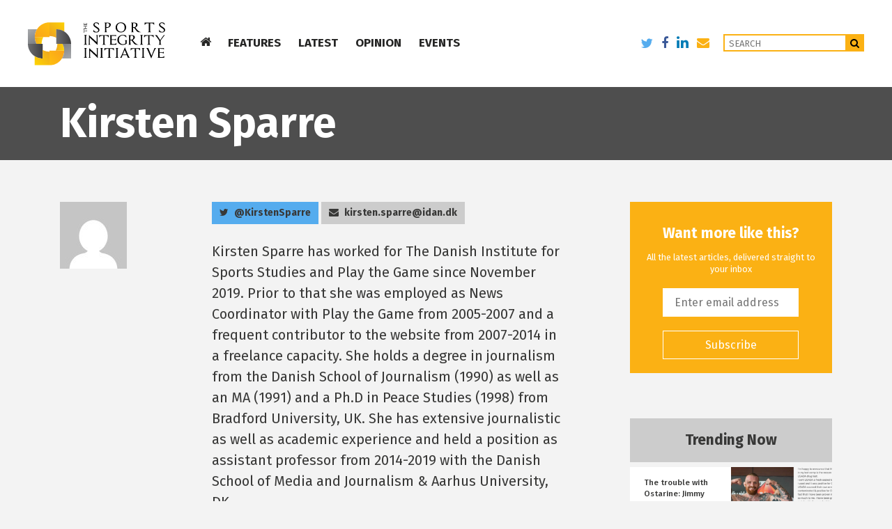

--- FILE ---
content_type: text/html; charset=UTF-8
request_url: https://www.sportsintegrityinitiative.com/author/kirsten-sparre/
body_size: 13568
content:
<!DOCTYPE html>
<html lang="en-GB">

<!--

Why, hello! Thanks for taking a look at our code.
This site was designed and built by...


 .d8888b.   .d8888b.       888 d8b          d8b 888             888
d88P  Y88b d88P  Y88b      888 Y8P          Y8P 888             888
888    888      .d88P      888                  888             888
Y88b. d888     8888"   .d88888 888  .d88b.  888 888888  8888b.  888
 "Y888P888      "Y8b. d88" 888 888 d88P"88b 888 888        "88b 888
       888 888    888 888  888 888 888  888 888 888    .d888888 888
Y88b  d88P Y88b  d88P Y88b 888 888 Y88b 888 888 Y88b.  888  888 888
 "Y8888P"   "Y8888P"   "Y88888 888  "Y88888 888  "Y888 "Y888888 888
                                        888
                                   Y8b d88P
                                    "Y88P"


For more info, visit 93digital.co.uk.

-->

<head>
    <meta charset="UTF-8">
    <meta name="viewport" content="width=device-width, initial-scale=1">
    <link rel="icon" type="image/png" href="https://www.sportsintegrityinitiative.com/wp-content/themes/sports/assets/img/favicon-32x32.png" sizes="32x32">
    <link rel="icon" type="image/png" href="https://www.sportsintegrityinitiative.com/wp-content/themes/sports/assets/img/favicon-16x16.png" sizes="16x16">
    <title>Kirsten Sparre, Author at Sports Integrity Initiative</title>

<meta name='robots' content='index, follow, max-video-preview:-1, max-snippet:-1, max-image-preview:large' />

<!-- Ads on this site are served by WP PRO Advertising System - All In One Ad Manager v5.3.0 - wordpress-advertising.tunasite.com -->
<!-- / WP PRO Advertising System - All In One Ad Manager. -->


	<!-- This site is optimized with the Yoast SEO plugin v17.8 - https://yoast.com/wordpress/plugins/seo/ -->
	<title>Kirsten Sparre, Author at Sports Integrity Initiative</title>
	<link rel="canonical" href="https://www.sportsintegrityinitiative.com/author/kirsten-sparre/" />
	<meta property="og:locale" content="en_GB" />
	<meta property="og:type" content="profile" />
	<meta property="og:title" content="Kirsten Sparre, Author at Sports Integrity Initiative" />
	<meta property="og:url" content="https://www.sportsintegrityinitiative.com/author/kirsten-sparre/" />
	<meta property="og:site_name" content="Sports Integrity Initiative" />
	<meta property="og:image" content="https://secure.gravatar.com/avatar/da70dbf6effa9f83588794b9974ce61d?s=500&#038;d=mm&#038;r=g" />
	<meta name="twitter:card" content="summary" />
	<script type="application/ld+json" class="yoast-schema-graph">{"@context":"https://schema.org","@graph":[{"@type":"WebSite","@id":"https://www.sportsintegrityinitiative.com/#website","url":"https://www.sportsintegrityinitiative.com/","name":"Sports Integrity Initiative","description":"Covering issues that affect the integrity of sports","potentialAction":[{"@type":"SearchAction","target":{"@type":"EntryPoint","urlTemplate":"https://www.sportsintegrityinitiative.com/?s={search_term_string}"},"query-input":"required name=search_term_string"}],"inLanguage":"en-GB"},{"@type":"ProfilePage","@id":"https://www.sportsintegrityinitiative.com/author/kirsten-sparre/#webpage","url":"https://www.sportsintegrityinitiative.com/author/kirsten-sparre/","name":"Kirsten Sparre, Author at Sports Integrity Initiative","isPartOf":{"@id":"https://www.sportsintegrityinitiative.com/#website"},"breadcrumb":{"@id":"https://www.sportsintegrityinitiative.com/author/kirsten-sparre/#breadcrumb"},"inLanguage":"en-GB","potentialAction":[{"@type":"ReadAction","target":["https://www.sportsintegrityinitiative.com/author/kirsten-sparre/"]}]},{"@type":"BreadcrumbList","@id":"https://www.sportsintegrityinitiative.com/author/kirsten-sparre/#breadcrumb","itemListElement":[{"@type":"ListItem","position":1,"name":"Home","item":"https://www.sportsintegrityinitiative.com/"},{"@type":"ListItem","position":2,"name":"Archives for Kirsten Sparre"}]},{"@type":"Person","@id":"https://www.sportsintegrityinitiative.com/#/schema/person/76a759a92d9734667623a779a0cb8877","name":"Kirsten Sparre","image":{"@type":"ImageObject","@id":"https://www.sportsintegrityinitiative.com/#personlogo","inLanguage":"en-GB","url":"https://secure.gravatar.com/avatar/da70dbf6effa9f83588794b9974ce61d?s=96&d=mm&r=g","contentUrl":"https://secure.gravatar.com/avatar/da70dbf6effa9f83588794b9974ce61d?s=96&d=mm&r=g","caption":"Kirsten Sparre"},"description":"Kirsten Sparre has worked for The Danish Institute for Sports Studies and Play the Game since November 2019. Prior to that she was employed as News Coordinator with Play the Game from 2005-2007 and a frequent contributor to the website from 2007-2014 in a freelance capacity. She holds a degree in journalism from the Danish School of Journalism (1990) as well as an MA (1991) and a Ph.D in Peace Studies (1998) from Bradford University, UK. She has extensive journalistic as well as academic experience and held a position as assistant professor from 2014-2019 with the Danish School of Media and Journalism &amp; Aarhus University, DK.","sameAs":["http://www.playthegame.org","https://twitter.com/KirstenSparre"],"mainEntityOfPage":{"@id":"https://www.sportsintegrityinitiative.com/author/kirsten-sparre/#webpage"}}]}</script>
	<!-- / Yoast SEO plugin. -->


<link rel='dns-prefetch' href='//www.googletagmanager.com' />
<link rel='dns-prefetch' href='//fonts.googleapis.com' />
<link rel='dns-prefetch' href='//maxcdn.bootstrapcdn.com' />
<link rel='dns-prefetch' href='//s.w.org' />
<link rel="alternate" type="application/rss+xml" title="Sports Integrity Initiative &raquo; Feed" href="https://www.sportsintegrityinitiative.com/feed/" />
<link rel="alternate" type="application/rss+xml" title="Sports Integrity Initiative &raquo; Comments Feed" href="https://www.sportsintegrityinitiative.com/comments/feed/" />
<link rel="alternate" type="text/calendar" title="Sports Integrity Initiative &raquo; iCal Feed" href="https://www.sportsintegrityinitiative.com/events/?ical=1" />
<link rel="alternate" type="application/rss+xml" title="Sports Integrity Initiative &raquo; Posts by Kirsten Sparre Feed" href="https://www.sportsintegrityinitiative.com/author/kirsten-sparre/feed/" />
		<script type="text/javascript">
			window._wpemojiSettings = {"baseUrl":"https:\/\/s.w.org\/images\/core\/emoji\/13.1.0\/72x72\/","ext":".png","svgUrl":"https:\/\/s.w.org\/images\/core\/emoji\/13.1.0\/svg\/","svgExt":".svg","source":{"concatemoji":"https:\/\/www.sportsintegrityinitiative.com\/wp-includes\/js\/wp-emoji-release.min.js?ver=5.8.2"}};
			!function(e,a,t){var n,r,o,i=a.createElement("canvas"),p=i.getContext&&i.getContext("2d");function s(e,t){var a=String.fromCharCode;p.clearRect(0,0,i.width,i.height),p.fillText(a.apply(this,e),0,0);e=i.toDataURL();return p.clearRect(0,0,i.width,i.height),p.fillText(a.apply(this,t),0,0),e===i.toDataURL()}function c(e){var t=a.createElement("script");t.src=e,t.defer=t.type="text/javascript",a.getElementsByTagName("head")[0].appendChild(t)}for(o=Array("flag","emoji"),t.supports={everything:!0,everythingExceptFlag:!0},r=0;r<o.length;r++)t.supports[o[r]]=function(e){if(!p||!p.fillText)return!1;switch(p.textBaseline="top",p.font="600 32px Arial",e){case"flag":return s([127987,65039,8205,9895,65039],[127987,65039,8203,9895,65039])?!1:!s([55356,56826,55356,56819],[55356,56826,8203,55356,56819])&&!s([55356,57332,56128,56423,56128,56418,56128,56421,56128,56430,56128,56423,56128,56447],[55356,57332,8203,56128,56423,8203,56128,56418,8203,56128,56421,8203,56128,56430,8203,56128,56423,8203,56128,56447]);case"emoji":return!s([10084,65039,8205,55357,56613],[10084,65039,8203,55357,56613])}return!1}(o[r]),t.supports.everything=t.supports.everything&&t.supports[o[r]],"flag"!==o[r]&&(t.supports.everythingExceptFlag=t.supports.everythingExceptFlag&&t.supports[o[r]]);t.supports.everythingExceptFlag=t.supports.everythingExceptFlag&&!t.supports.flag,t.DOMReady=!1,t.readyCallback=function(){t.DOMReady=!0},t.supports.everything||(n=function(){t.readyCallback()},a.addEventListener?(a.addEventListener("DOMContentLoaded",n,!1),e.addEventListener("load",n,!1)):(e.attachEvent("onload",n),a.attachEvent("onreadystatechange",function(){"complete"===a.readyState&&t.readyCallback()})),(n=t.source||{}).concatemoji?c(n.concatemoji):n.wpemoji&&n.twemoji&&(c(n.twemoji),c(n.wpemoji)))}(window,document,window._wpemojiSettings);
		</script>
		<style type="text/css">
img.wp-smiley,
img.emoji {
	display: inline !important;
	border: none !important;
	box-shadow: none !important;
	height: 1em !important;
	width: 1em !important;
	margin: 0 .07em !important;
	vertical-align: -0.1em !important;
	background: none !important;
	padding: 0 !important;
}
</style>
	<link rel='stylesheet' id='mci-footnotes-css-public-css'  href='https://www.sportsintegrityinitiative.com/wp-content/plugins/footnotes/class/../css/public.css?ver=2.1.0' type='text/css' media='all' />
<link rel='stylesheet' id='tribe-common-skeleton-style-css'  href='https://www.sportsintegrityinitiative.com/wp-content/plugins/the-events-calendar/common/src/resources/css/common-skeleton.min.css?ver=4.11.0' type='text/css' media='all' />
<link rel='stylesheet' id='tribe-tooltip-css'  href='https://www.sportsintegrityinitiative.com/wp-content/plugins/the-events-calendar/common/src/resources/css/tooltip.min.css?ver=4.11.0' type='text/css' media='all' />
<link rel='stylesheet' id='wp-block-library-css'  href='https://www.sportsintegrityinitiative.com/wp-includes/css/dist/block-library/style.min.css?ver=5.8.2' type='text/css' media='all' />
<link rel='stylesheet' id='et-gf-open-sans-css'  href='https://fonts.googleapis.com/css?family=Open+Sans:400,700' type='text/css' media='all' />
<link rel='stylesheet' id='et_monarch-css-css'  href='https://www.sportsintegrityinitiative.com/wp-content/plugins/monarch/css/style.css?ver=1.2.5' type='text/css' media='all' />
<link rel='stylesheet' id='WPPAS_VBC_BNR_STYLE-css'  href='https://www.sportsintegrityinitiative.com/wp-content/plugins/wppas/public/assets/css/vbc/wppas_vbc_bnr.css?ver=5.3.0' type='text/css' media='all' />
<link rel='stylesheet' id='wordpress-popular-posts-css-css'  href='https://www.sportsintegrityinitiative.com/wp-content/plugins/wordpress-popular-posts/assets/css/wpp.css?ver=5.5.0' type='text/css' media='all' />
<link rel='stylesheet' id='boostrap-css'  href='https://www.sportsintegrityinitiative.com/wp-content/themes/sports/assets/css/bootstrap.min.css?ver=5.8.2' type='text/css' media='' />
<link rel='stylesheet' id='ninethree-style-css'  href='https://www.sportsintegrityinitiative.com/wp-content/themes/sports/style.css?ver=5.8.2' type='text/css' media='all' />
<link rel='stylesheet' id='font-awesome-css'  href='//maxcdn.bootstrapcdn.com/font-awesome/4.3.0/css/font-awesome.min.css?ver=5.8.2' type='text/css' media='all' />
<link rel='stylesheet' id='newsletter-css'  href='https://www.sportsintegrityinitiative.com/wp-content/plugins/newsletter/style.css?ver=7.5.9' type='text/css' media='all' />
<script type='text/javascript' src='https://www.sportsintegrityinitiative.com/wp-includes/js/jquery/jquery.min.js?ver=3.6.0' id='jquery-core-js'></script>
<script type='text/javascript' src='https://www.sportsintegrityinitiative.com/wp-includes/js/jquery/jquery-migrate.min.js?ver=3.3.2' id='jquery-migrate-js'></script>
<script type='text/javascript' src='https://www.sportsintegrityinitiative.com/wp-content/plugins/footnotes/class/../js/jquery.tools.min.js?ver=5.8.2' id='mci-footnotes-js-jquery-tools-js'></script>
<script type='text/javascript' src='https://www.sportsintegrityinitiative.com/wp-includes/js/dist/vendor/regenerator-runtime.min.js?ver=0.13.7' id='regenerator-runtime-js'></script>
<script type='text/javascript' src='https://www.sportsintegrityinitiative.com/wp-includes/js/dist/vendor/wp-polyfill.min.js?ver=3.15.0' id='wp-polyfill-js'></script>
<script type='text/javascript' src='https://www.sportsintegrityinitiative.com/wp-includes/js/dist/dom-ready.min.js?ver=71883072590656bf22c74c7b887df3dd' id='wp-dom-ready-js'></script>
<script type='text/javascript' src='https://www.sportsintegrityinitiative.com/wp-includes/js/dist/hooks.min.js?ver=a7edae857aab69d69fa10d5aef23a5de' id='wp-hooks-js'></script>
<script type='text/javascript' src='https://www.sportsintegrityinitiative.com/wp-includes/js/dist/i18n.min.js?ver=5f1269854226b4dd90450db411a12b79' id='wp-i18n-js'></script>
<script type='text/javascript' id='wp-i18n-js-after'>
wp.i18n.setLocaleData( { 'text direction\u0004ltr': [ 'ltr' ] } );
</script>
<script type='text/javascript' id='wp-a11y-js-translations'>
( function( domain, translations ) {
	var localeData = translations.locale_data[ domain ] || translations.locale_data.messages;
	localeData[""].domain = domain;
	wp.i18n.setLocaleData( localeData, domain );
} )( "default", {"translation-revision-date":"2021-09-01 21:02:00+0000","generator":"GlotPress\/3.0.0-alpha.2","domain":"messages","locale_data":{"messages":{"":{"domain":"messages","plural-forms":"nplurals=2; plural=n != 1;","lang":"en_GB"},"Notifications":["Notifications"]}},"comment":{"reference":"wp-includes\/js\/dist\/a11y.js"}} );
</script>
<script type='text/javascript' src='https://www.sportsintegrityinitiative.com/wp-includes/js/dist/a11y.min.js?ver=0ac8327cc1c40dcfdf29716affd7ac63' id='wp-a11y-js'></script>
<script type='text/javascript' src='https://www.sportsintegrityinitiative.com/wp-includes/js/clipboard.min.js?ver=5.8.2' id='clipboard-js'></script>
<script type='text/javascript' src='https://www.sportsintegrityinitiative.com/wp-includes/js/plupload/moxie.min.js?ver=1.3.5' id='moxiejs-js'></script>
<script type='text/javascript' src='https://www.sportsintegrityinitiative.com/wp-includes/js/plupload/plupload.min.js?ver=2.1.9' id='plupload-js'></script>
<script src='https://www.sportsintegrityinitiative.com/wp-content/plugins/the-events-calendar/common/src/resources/js/underscore-before.js'></script>
<script type='text/javascript' src='https://www.sportsintegrityinitiative.com/wp-includes/js/underscore.min.js?ver=1.13.1' id='underscore-js'></script>
<script src='https://www.sportsintegrityinitiative.com/wp-content/plugins/the-events-calendar/common/src/resources/js/underscore-after.js'></script>
<script type='text/javascript' id='plupload-handlers-js-extra'>
/* <![CDATA[ */
var pluploadL10n = {"queue_limit_exceeded":"You have attempted to queue too many files.","file_exceeds_size_limit":"%s exceeds the maximum upload size for this site.","zero_byte_file":"This file is empty. Please try another.","invalid_filetype":"Sorry, this file type is not permitted for security reasons.","not_an_image":"This file is not an image. Please try another.","image_memory_exceeded":"Memory exceeded. Please try another smaller file.","image_dimensions_exceeded":"This is larger than the maximum size. Please try another.","default_error":"An error occurred in the upload. Please try again later.","missing_upload_url":"There was a configuration error. Please contact the server administrator.","upload_limit_exceeded":"You may only upload one file.","http_error":"Unexpected response from the server. The file may have been uploaded successfully. Check in the Media Library or reload the page.","http_error_image":"Post-processing of the image likely failed because the server is busy or does not have enough resources. Uploading a smaller image may help. Suggested maximum size is 2500 pixels.","upload_failed":"Upload failed.","big_upload_failed":"Please try uploading this file with the %1$sbrowser uploader%2$s.","big_upload_queued":"%s exceeds the maximum upload size for the multi-file uploader when used in your browser.","io_error":"IO error.","security_error":"Security error.","file_cancelled":"File cancelled.","upload_stopped":"Upload stopped.","dismiss":"Dismiss","crunching":"Crunching\u2026","deleted":"moved to the Bin.","error_uploading":"\u201c%s\u201d has failed to upload.","unsupported_image":"This image cannot be displayed in a web browser. For best results, convert it to JPEG before uploading.","noneditable_image":"This image cannot be processed by the web server. Convert it to JPEG or PNG before uploading.","file_url_copied":"The file URL has been copied to your clipboard"};
/* ]]> */
</script>
<script type='text/javascript' src='https://www.sportsintegrityinitiative.com/wp-includes/js/plupload/handlers.min.js?ver=5.8.2' id='plupload-handlers-js'></script>
<script type='text/javascript' id='wppas_vbc_upload-js-extra'>
/* <![CDATA[ */
var wppas_vbc_upload = {"ajaxurl":"https:\/\/www.sportsintegrityinitiative.com\/wp-admin\/admin-ajax.php","nonce":"741ad77249","remove":"45a4e9ffe6","number":"1","upload_enabled":"1","confirmMsg":"Are you sure you want to delete this?","plupload":{"runtimes":"html5,flash,html4","browse_button":"wppas-vbc-uploader","container":"wppas-vbc-upload-container","file_data_name":"wppas_vbc_upload_file","max_file_size":"100000000b","url":"https:\/\/www.sportsintegrityinitiative.com\/wp-admin\/admin-ajax.php?action=wppas_vbc_upload&nonce=d173f50aff","flash_swf_url":"https:\/\/www.sportsintegrityinitiative.com\/wp-includes\/js\/plupload\/plupload.flash.swf","filters":[{"title":"Allowed Files","extensions":"jpg,gif,png"}],"multipart":true,"urlstream_upload":true,"multipart_params":{"upload_folder":""}}};
/* ]]> */
</script>
<script type='text/javascript' src='https://www.sportsintegrityinitiative.com/wp-content/plugins/wppas/public/assets/js/vbc/AjaxUpload.js?ver=5.8.2' id='wppas_vbc_upload-js'></script>
<script type='text/javascript' src='https://www.sportsintegrityinitiative.com/wp-content/plugins/wppas/templates/js/advertising.js?ver=5.8.2' id='wppas_dummy_advertising-js'></script>
<script type='application/json' id='wpp-json'>
{"sampling_active":0,"sampling_rate":100,"ajax_url":"https:\/\/www.sportsintegrityinitiative.com\/wp-json\/wordpress-popular-posts\/v1\/popular-posts","api_url":"https:\/\/www.sportsintegrityinitiative.com\/wp-json\/wordpress-popular-posts","ID":0,"token":"c64214d135","lang":0,"debug":0}
</script>
<script type='text/javascript' src='https://www.sportsintegrityinitiative.com/wp-content/plugins/wordpress-popular-posts/assets/js/wpp.min.js?ver=5.5.0' id='wpp-js-js'></script>

<!-- Google Analytics snippet added by Site Kit -->
<script type='text/javascript' src='https://www.googletagmanager.com/gtag/js?id=GT-5799T7D' id='google_gtagjs-js' async></script>
<script type='text/javascript' id='google_gtagjs-js-after'>
window.dataLayer = window.dataLayer || [];function gtag(){dataLayer.push(arguments);}
gtag('set', 'linker', {"domains":["www.sportsintegrityinitiative.com"]} );
gtag("js", new Date());
gtag("set", "developer_id.dZTNiMT", true);
gtag("config", "GT-5799T7D");
</script>

<!-- End Google Analytics snippet added by Site Kit -->
<link rel="https://api.w.org/" href="https://www.sportsintegrityinitiative.com/wp-json/" /><link rel="alternate" type="application/json" href="https://www.sportsintegrityinitiative.com/wp-json/wp/v2/users/166" /><link rel="EditURI" type="application/rsd+xml" title="RSD" href="https://www.sportsintegrityinitiative.com/xmlrpc.php?rsd" />
<link rel="wlwmanifest" type="application/wlwmanifest+xml" href="https://www.sportsintegrityinitiative.com/wp-includes/wlwmanifest.xml" /> 
<meta name="generator" content="Site Kit by Google 1.123.1" /><style type="text/css" id="et-social-custom-css">
				 
			</style><!-- Stream WordPress user activity plugin v4.0.0 -->
<meta name="tec-api-version" content="v1"><meta name="tec-api-origin" content="https://www.sportsintegrityinitiative.com"><link rel="https://theeventscalendar.com/" href="https://www.sportsintegrityinitiative.com/wp-json/tribe/events/v1/" />        <style>
            @-webkit-keyframes bgslide {
                from {
                    background-position-x: 0;
                }
                to {
                    background-position-x: -200%;
                }
            }

            @keyframes bgslide {
                    from {
                        background-position-x: 0;
                    }
                    to {
                        background-position-x: -200%;
                    }
            }

            .wpp-widget-placeholder {
                margin: 0 auto;
                width: 60px;
                height: 3px;
                background: #dd3737;
                background: -webkit-gradient(linear, left top, right top, from(#dd3737), color-stop(10%, #571313), to(#dd3737));
                background: linear-gradient(90deg, #dd3737 0%, #571313 10%, #dd3737 100%);
                background-size: 200% auto;
                border-radius: 3px;
                -webkit-animation: bgslide 1s infinite linear;
                animation: bgslide 1s infinite linear;
            }
        </style>
        	<style type="text/css">
	.widget article img.notscale {
		height:100%;
		width:100%;
		padding: 20px;
	}
	</style>
	
<!-- Google AdSense meta tags added by Site Kit -->
<meta name="google-adsense-platform-account" content="ca-host-pub-2644536267352236">
<meta name="google-adsense-platform-domain" content="sitekit.withgoogle.com">
<!-- End Google AdSense meta tags added by Site Kit -->
<style type="text/css">.recentcomments a{display:inline !important;padding:0 !important;margin:0 !important;}</style>        <style type="text/css" media="screen">
            .footnote_tooltip { display: none; padding: 12px; font-size: 13px; background-color: #ffffff; border-width: 1px; border-style: solid; border-color: #cccc99; max-width: 450px; -webkit-box-shadow: 2px 2px 11px #666666; -moz-box-shadow: 2px 2px 11px #666666; box-shadow: 2px 2px 11px #666666;}        </style>
        
</head>

<body data-rsssl=1 class="archive author author-kirsten-sparre author-166 et_monarch tribe-no-js chrome osx">

<header class="site-header">
    <div class="headerContainer">
      <div class="backgroundCover"></div>
      <a href="https://www.sportsintegrityinitiative.com" class="logo">
        <img src="https://www.sportsintegrityinitiative.com/wp-content/themes/sports/assets/img/logo-icon.svg" onerror="this.onerror=null; this.src='https://www.sportsintegrityinitiative.com/wp-content/themes/sports/assets/img/logo-icon.png'" alt="" class="icon" />
        <img src="https://www.sportsintegrityinitiative.com/wp-content/themes/sports/assets/img/logo-text.svg" onerror="this.onerror=null; this.src='https://www.sportsintegrityinitiative.com/wp-content/themes/sports/assets/img/logo-text.png'" alt="Sports Integrity Initiative" class="text" />
      </a>
      <ul class='mainNavigation'><li class='menu-item homeIcon top-menu--item'><a href='https://www.sportsintegrityinitiative.com' class='top-menu--item__a top-menu--item--home'><i class='fa fa-home'></i></a></li><li class='menu-item features top-menu--item'><a href='https://www.sportsintegrityinitiative.com/category/features/' class='top-menu--item__a'>FEATURES</a></li><li class='menu-item top-menu--item latest'><a href='https://www.sportsintegrityinitiative.com/latest/' class='top-menu--item__a'>LATEST</a></li><li class='menu-item top-menu--item opinion'><a href='https://www.sportsintegrityinitiative.com/category/opinion/' class='top-menu--item__a'>OPINION</a></li><li class='menu-item top-menu--item events'><a href='https://www.sportsintegrityinitiative.com/events/' class='top-menu--item__a'>EVENTS</a></li></ul>      <div class="rightAlign">
        <ul class="social">
          <li><a href="https://twitter.com/sport_integrity" target="_blank" class="twitter"><i class="fa fa-twitter"></i></a></li>
          <li><a href="https://www.facebook.com/sportsintegrityinitiative/" target="_blank" class="facebook"><i class="fa fa-facebook"></i></a></li>
          <li><a href="https://www.linkedin.com/company/the-sports-integrity-initiative" target="_blank" class="linkedin"><i class="fa fa-linkedin"></i></a></li>
          <li><a href="/cdn-cgi/l/email-protection#1978777d60377b6b766e77596d717c346a7070377a7674266a6c7b737c7a6d244e7c7b6a706d7c3c2b295c77686c706b60" target="_blank" class="mail"><i class="fa fa-envelope"></i></a></li>
        </ul>
        <div class="searchContainer">
          <form action="/">
            <input class="search-input" placeholder="Search" type="text" value="" name="s" id="search">
            <button type="submit" value="search"><i class="fa fa-search"></i></button>
          </form>
        </div>
    </div>
    <div class="mainHam visible-xs">
      <span class="top"></span>
      <span class="mid"></span>
      <span class="bot"></span>
    </div>
  </div>
  <div class="scrollIndicator">
    <div class="bar"></div>
  </div>
  <div class="dropMenu dropMenu--features">
    <div class="container">
      <div class="col-sm-10 col-sm-offset-1 nopadding">
          <div class='col-sm-3 menu-container nopaddingMobile'><h2>Features</h2><ul>
				<li class='features-submenu--item sii-focus' data-parent='sii-focus'>
					<a href='https://www.sportsintegrityinitiative.com/features/sii-focus/' class='features-submenu--item__a'>SII FOCUS</a>
				</li>
				<li class='features-submenu--item interviews' data-parent='interviews'>
					<a href='https://www.sportsintegrityinitiative.com/category/interviews/' class='features-submenu--item__a'>PROFILES</a>
				</li>
				<li class='features-submenu--item timelines' data-parent='timelines'>
					<a href='https://www.sportsintegrityinitiative.com/features/timelines/' class='features-submenu--item__a'>TIMELINES</a>
				</li></ul></div><div class='col-sm-9 nopadding'><div class='featured-posts-container' data-child='sii-focus'><div class="col-sm-4 menu-container nopaddingMobile"><a href="https://www.sportsintegrityinitiative.com/howman-raises-questions-russian-beijing-2008-race-walking-golds/" class="featuredMenuItem"><div class="imageContainer"><img width="600" height="338" src="https://www.sportsintegrityinitiative.com/wp-content/uploads/2018/05/SchoolOlympicReserve-600x338.jpg" class="attachment-article-image size-article-image wp-post-image" alt="" loading="lazy" /></div><h1>Howman raises questions over Russian Beijing 2008 race walking golds</h1></a></div><div class="col-sm-4 menu-container nopaddingMobile"><a href="https://www.sportsintegrityinitiative.com/meldonium-madness-russia-sharapova-rio-2016/" class="featuredMenuItem"><div class="imageContainer"><img width="600" height="338" src="https://www.sportsintegrityinitiative.com/wp-content/uploads/2016/10/SharapovaPic-600x338.jpg" class="attachment-article-image size-article-image wp-post-image" alt="" loading="lazy" srcset="https://www.sportsintegrityinitiative.com/wp-content/uploads/2016/10/SharapovaPic-600x338.jpg 600w, https://www.sportsintegrityinitiative.com/wp-content/uploads/2016/10/SharapovaPic-1400x788.jpg 1400w" sizes="(max-width: 600px) 100vw, 600px" /></div><h1>Meldonium madness, Russia, Sharapova &#038; Rio 2016</h1></a></div><div class="col-sm-4 menu-container nopaddingMobile"><a href="https://www.sportsintegrityinitiative.com/fancy-bears-hack-107-athletes-23-countries-25-sports/" class="featuredMenuItem"><div class="imageContainer"><img width="600" height="338" src="https://www.sportsintegrityinitiative.com/wp-content/uploads/2016/09/Data3-600x338.jpg" class="attachment-article-image size-article-image wp-post-image" alt="" loading="lazy" /></div><h1>Fancy Bears hack: 107 athletes; 23 countries; 25 sports</h1></a></div></div><div class='featured-posts-container' data-child='interviews'><div class="col-sm-4 menu-container nopaddingMobile"><a href="https://www.sportsintegrityinitiative.com/dick-pound-on-the-tools-that-wada-needs-to-tackle-doping/" class="featuredMenuItem"><div class="imageContainer"><img width="600" height="338" src="https://www.sportsintegrityinitiative.com/wp-content/uploads/2016/05/Chsi3D9WMAIVsWB.jpg-large-600x338.jpg" class="attachment-article-image size-article-image wp-post-image" alt="" loading="lazy" /></div><h1>Dick Pound on the tools that WADA needs to tackle doping</h1></a></div><div class="col-sm-4 menu-container nopaddingMobile"><a href="https://www.sportsintegrityinitiative.com/sport-must-do-more-to-protect-athletes-from-abuse-and-cheats/" class="featuredMenuItem"><div class="imageContainer"><img width="600" height="338" src="https://www.sportsintegrityinitiative.com/wp-content/uploads/2016/05/PRformatted-600x338.jpg" class="attachment-article-image size-article-image wp-post-image" alt="" loading="lazy" /></div><h1>Sport must do more to protect athletes from abuse and cheats</h1></a></div><div class="col-sm-4 menu-container nopaddingMobile"><a href="https://www.sportsintegrityinitiative.com/interview-hajo-seppelt-on-how-collusion-in-sport-continues/" class="featuredMenuItem"><div class="imageContainer"><img width="600" height="338" src="https://www.sportsintegrityinitiative.com/wp-content/uploads/2016/03/SeppeltNew-600x338.png" class="attachment-article-image size-article-image wp-post-image" alt="" loading="lazy" /></div><h1>Interview: Hajo Seppelt on how collusion in sport continues</h1></a></div></div><div class='featured-posts-container' data-child='timelines'><div class="col-sm-4 menu-container nopaddingMobile"><a href="https://www.sportsintegrityinitiative.com/iaaf-ethics-board-decision-timeline/" class="featuredMenuItem"><div class="imageContainer"><img width="600" height="338" src="https://www.sportsintegrityinitiative.com/wp-content/uploads/2015/12/NickDavies-600x338.jpg" class="attachment-article-image size-article-image wp-post-image" alt="" loading="lazy" /></div><h1>IAAF Ethics Board decision: timeline</h1></a></div><div class="col-sm-4 menu-container nopaddingMobile"><a href="https://www.sportsintegrityinitiative.com/a-timeline-the-anti-doping-agency-of-kenya/" class="featuredMenuItem"><div class="imageContainer"><img width="600" height="338" src="https://www.sportsintegrityinitiative.com/wp-content/uploads/2016/05/Kenya-Anti-Doping-Timeline-header-600x338.jpg" class="attachment-article-image size-article-image wp-post-image" alt="" loading="lazy" srcset="https://www.sportsintegrityinitiative.com/wp-content/uploads/2016/05/Kenya-Anti-Doping-Timeline-header-600x338.jpg 600w, https://www.sportsintegrityinitiative.com/wp-content/uploads/2016/05/Kenya-Anti-Doping-Timeline-header-1400x788.jpg 1400w" sizes="(max-width: 600px) 100vw, 600px" /></div><h1>A timeline: The Anti-Doping Agency of Kenya</h1></a></div><div class="col-sm-4 menu-container nopaddingMobile"><a href="https://www.sportsintegrityinitiative.com/a-timeline-meldonium/" class="featuredMenuItem"><div class="imageContainer"><img width="600" height="338" src="https://www.sportsintegrityinitiative.com/wp-content/uploads/2016/04/WADANiggliMM-600x338.jpg" class="attachment-article-image size-article-image wp-post-image" alt="" loading="lazy" /></div><h1>UPDATE: A Timeline &#8211; Meldonium</h1></a></div></div></div>
        
      </div>
    </div>
  </div>
  <div class="dropMenu dropMenu--latest">
    <div class="container">
      <div class="col-sm-10 col-sm-offset-1 nopadding">

          <div class='col-sm-3 menu-container nopaddingMobile'><ul>
				<li class='latest-submenu--item news' data-parent='news'>
					<a href='https://www.sportsintegrityinitiative.com/category/news/' class='features-submenu--item__a'>NEWS</a>
				</li>
				<li class='latest-submenu--item press-releases' data-parent='press-releases'>
					<a href='https://www.sportsintegrityinitiative.com/category/press-releases/' class='features-submenu--item__a'>PRESS RELEASES</a>
				</li></ul></div><div class='col-sm-9 nopadding'><div class='featured-posts-container' data-child='news'><div class="col-sm-4 menu-container nopaddingMobile"><a href="https://www.sportsintegrityinitiative.com/aaa-panel-imposes-4-year-sanctions-on-alberto-salazar-and-dr-jeffrey-brown-for-multiple-anti-doping-rule-violations/" class="featuredMenuItem"><div class="imageContainer"><img width="600" height="338" src="https://www.sportsintegrityinitiative.com/wp-content/uploads/2016/10/USADAlogo-600x338.png" class="attachment-article-image size-article-image wp-post-image" alt="" loading="lazy" /></div><h1>AAA Panel Imposes 4-Year Sanctions on Alberto Salazar and Dr. Jeffrey Brown for Multiple Anti-Doping Rule Violations</h1></a></div><div class="col-sm-4 menu-container nopaddingMobile"><a href="https://www.sportsintegrityinitiative.com/olympic-champions-scott-and-moses-express-disappointment-with-wada-investigation-of-complaints-of-harassment-and-intimidation/" class="featuredMenuItem"><div class="imageContainer"><img width="600" height="338" src="https://www.sportsintegrityinitiative.com/wp-content/uploads/2019/05/BeckieScott2-600x338.jpg" class="attachment-article-image size-article-image wp-post-image" alt="" loading="lazy" /></div><h1>Olympic Champions Scott and Moses Express Disappointment with WADA Investigation of Complaints of Harassment and Intimidation</h1></a></div><div class="col-sm-4 menu-container nopaddingMobile"><a href="https://www.sportsintegrityinitiative.com/sports-integrity-briefs-16-may-2019/" class="featuredMenuItem"><div class="imageContainer"><img width="600" height="338" src="https://www.sportsintegrityinitiative.com/wp-content/uploads/2019/02/DopingTestForm-600x338.jpg" class="attachment-article-image size-article-image wp-post-image" alt="" loading="lazy" /></div><h1>Sports Integrity Briefs &#8211; 16 May 2019</h1></a></div></div><div class='featured-posts-container' data-child='press-releases'><div class="col-sm-4 menu-container nopaddingMobile"><a href="https://www.sportsintegrityinitiative.com/aaa-panel-imposes-4-year-sanctions-on-alberto-salazar-and-dr-jeffrey-brown-for-multiple-anti-doping-rule-violations/" class="featuredMenuItem"><div class="imageContainer"><img width="600" height="338" src="https://www.sportsintegrityinitiative.com/wp-content/uploads/2016/10/USADAlogo-600x338.png" class="attachment-article-image size-article-image wp-post-image" alt="" loading="lazy" /></div><h1>AAA Panel Imposes 4-Year Sanctions on Alberto Salazar and Dr. Jeffrey Brown for Multiple Anti-Doping Rule Violations</h1></a></div><div class="col-sm-4 menu-container nopaddingMobile"><a href="https://www.sportsintegrityinitiative.com/olympic-champions-scott-and-moses-express-disappointment-with-wada-investigation-of-complaints-of-harassment-and-intimidation/" class="featuredMenuItem"><div class="imageContainer"><img width="600" height="338" src="https://www.sportsintegrityinitiative.com/wp-content/uploads/2019/05/BeckieScott2-600x338.jpg" class="attachment-article-image size-article-image wp-post-image" alt="" loading="lazy" /></div><h1>Olympic Champions Scott and Moses Express Disappointment with WADA Investigation of Complaints of Harassment and Intimidation</h1></a></div><div class="col-sm-4 menu-container nopaddingMobile"><a href="https://www.sportsintegrityinitiative.com/wada-publishes-independent-report-into-allegations-of-improper-conduct/" class="featuredMenuItem"><div class="imageContainer"><img width="600" height="338" src="https://www.sportsintegrityinitiative.com/wp-content/uploads/2016/06/WADA-600x338.jpg" class="attachment-article-image size-article-image wp-post-image" alt="" loading="lazy" /></div><h1>WADA publishes independent report into allegations of improper conduct</h1></a></div></div></div>             </div>
    </div>
  </div>
</header>

<div id="page">

    <div class="heading">
        <div class="col-md-8 nopadding">
        <div class="col-md-11 col-md-offset-1">
            <h1>Kirsten Sparre</h1>
        </div>
      </div>
  </div>

  <div class="col-md-8 col-sm-7 nopadding paddingMobile">
      <div class="singleArticle container-fluid nopadding">
        <div class="col-md-11 col-md-offset-1 col-sm-12">
          <!--User Profile -->
          <div class="contributor authorContainer">
                <div class="col-sm-3 nopadding">
                  <div class="imageContainer">
                      <div class="content">
                        <img alt='' src='https://secure.gravatar.com/avatar/da70dbf6effa9f83588794b9974ce61d?s=96&#038;d=mm&#038;r=g' srcset='https://secure.gravatar.com/avatar/da70dbf6effa9f83588794b9974ce61d?s=192&#038;d=mm&#038;r=g 2x' class='avatar avatar-96 photo' height='96' width='96' loading='lazy'/>                      </div>
                  </div>
              </div>
                <div class="col-sm-9 nopadding">
                  <div class="container container-fluid nopaddingMobile">
                      <div class="row">
                                                     <a href="https://twitter.com/@KirstenSparre" target="_blank" class="btn twitterBtn" role="button"><i class="fa fa-twitter"></i><span>@KirstenSparre</span></a>
                                                  <a href="/cdn-cgi/l/email-protection#355e5c474641505b1b464554474750755c51545b1b515e" class="btn" role="button"><i class="fa fa-envelope"></i><span><span class="__cf_email__" data-cfemail="9df6f4efeee9f8f3b3eeedfcefeff8ddf4f9fcf3b3f9f6">[email&#160;protected]</span></span></a>                      </div>
                    <div class="row description">
                        <p>Kirsten Sparre has worked for The Danish Institute for Sports Studies and Play the Game since November 2019. Prior to that she was employed as News Coordinator with Play the Game from 2005-2007 and a frequent contributor to the website from 2007-2014 in a freelance capacity.

She holds a degree in journalism from the Danish School of Journalism (1990) as well as an MA (1991) and a Ph.D in Peace Studies (1998) from Bradford University, UK.

She has extensive journalistic as well as academic experience and held a position as assistant professor from 2014-2019 with the Danish School of Media and Journalism &amp; Aarhus University, DK.</p>
                    </div>
                  </div>
                </div>
            </div>
            <!-- User author -->

            <div class="allPosts nopadding">
              <div class="col-md-12 nopadding">
                <p>All posts by Kirsten Sparre</p>              </div>
            </div>

            <!-- User posts -->
            <section class="authorPosts">
              <div class="row">
                <div class="col-sm-12 nopaddingMobile">
                  
<article class="contentArticle athrArticle equalize-parent">
    <div class="imgContainer equalize-me">
      <a href="https://www.sportsintegrityinitiative.com/australian-football-executives-sue-fifa-whistleblower/">
        <div style="background: url(https://www.sportsintegrityinitiative.com/wp-content/uploads/2020/08/BonitaMersiades-600x338.jpg)"></div>
      </a>
    </div>
    <div class="content equalize-me">
        <a href="" class="category"></a>
        <span class="date">11/08/2020</span>
        <h1>Australian football executives sue FIFA whistleblower</h1>
        <p>• Two top men of Football Queensland have sued author Bonita Mersiades for reporting on a dubious payment made by the federation to its President. Other reporters on the case receive threats and hacking attempts. This article was originally published by PlayTheGame on 9 August 2020. Click here for the original....</p>
       	<div class="tags">
       		       	</div>
    </div>
    <a href="">
      <div class="identifier" style="background-color: "><img src=""></div>
    </a>
</article>

                  <!--<a href="#" class="btnMid">Next Page</a>-->
                </div>
              </div>
            </section>
        </div>
      </div>
  </div>

</div>



<div class="col-md-4 col-sm-5 nopadding paddingMobile">
  <div class="col-md-9 col-md-offset-1 col-sm-12">
    <div class="scrollStrip">
      <script data-cfasync="false" src="/cdn-cgi/scripts/5c5dd728/cloudflare-static/email-decode.min.js"></script><script type="text/javascript">
//<![CDATA[
if (typeof newsletter_check !== "function") {
window.newsletter_check = function (f) {
    var re = /^([a-zA-Z0-9_\.\-\+])+\@(([a-zA-Z0-9\-]{1,})+\.)+([a-zA-Z0-9]{2,})+$/;
    if (!re.test(f.elements["ne"].value)) {
        alert("The email is not correct");
        return false;
    }
    for (var i=1; i<20; i++) {
    if (f.elements["np" + i] && f.elements["np" + i].required && f.elements["np" + i].value == "") {
        alert("");
        return false;
    }
    }
    if (f.elements["ny"] && !f.elements["ny"].checked) {
        alert("You must accept the privacy statement");
        return false;
    }
    return true;
}
}
//]]>
</script>
<div class="sticky-container">
<div class="newsletter nlSmall stick-item newsletter-subscription ">
        <div class"content col-sm-6">
          <h1>Want more like this?</h1>
          <p>All the latest articles, delivered straight to your inbox</p>
        </div>
        <div class="nlInputContainer col-sm-6">
          <form method="post" action="/author/kirsten-sparre/?na=s" onsubmit="return newsletter_check(this)" >
            <input class="newsletter-input newsletter-email" placeholder="Enter email address" type="email" name="ne" required>
            <button class="newsletter-submit" type="submit" value="Subscribe">Subscribe</button>
          </form>
        </div>
        <div class="close" role="button">X</div>
      </div>
</div>
		<div class="sticky-container">
		 <div class="widget trending stick-item">
        <div class="title"><h1>Trending Now</h1></div>
        	
				<article>
		          <a href="https://www.sportsintegrityinitiative.com/trouble-ostarine-jimmy-wallheads-story/">
		            <div class="col-xs-6 text">
		              <div class="content">
		                <h2> The trouble with Ostarine: Jimmy Wallhead’s</h2>
										<p class="date">16th March 2018</p>
										<p class="category">Features</p>
		              </div>
		            </div>
		            <div class="col-xs-6 image">
		              <div class="content">

																					<img width="250" height="188" src="https://www.sportsintegrityinitiative.com/wp-content/uploads/2018/03/JimmyWallheadHeader-250x188.png" class="attachment-trending-image size-trending-image wp-post-image" alt="" loading="lazy" />										
		              </div>
		            </div>
		          </a>
       		 	</article>
       		 
				<article>
		          <a href="https://www.sportsintegrityinitiative.com/demonising-justin-gatlin/">
		            <div class="col-xs-6 text">
		              <div class="content">
		                <h2>Demonising Justin Gatlin</h2>
										<p class="date">13th September 2015</p>
										<p class="category">Features</p>
		              </div>
		            </div>
		            <div class="col-xs-6 image">
		              <div class="content">

																					<img width="250" height="188" src="https://www.sportsintegrityinitiative.com/wp-content/uploads/2015/09/Gatlin-250x188.jpg" class="attachment-trending-image size-trending-image wp-post-image" alt="" loading="lazy" />										
		              </div>
		            </div>
		          </a>
       		 	</article>
       		 
				<article>
		          <a href="https://www.sportsintegrityinitiative.com/dsd-regulations-call-out-athletes-as-biologically-male/">
		            <div class="col-xs-6 text">
		              <div class="content">
		                <h2> DSD Regulations call out athletes as</h2>
										<p class="date">5th July 2021</p>
										<p class="category"></p>
		              </div>
		            </div>
		            <div class="col-xs-6 image">
		              <div class="content">

																					<img width="250" height="188" src="https://www.sportsintegrityinitiative.com/wp-content/uploads/2018/04/IAAFdsdRegsHead-250x188.jpg" class="attachment-trending-image size-trending-image wp-post-image" alt="" loading="lazy" />										
		              </div>
		            </div>
		          </a>
       		 	</article>
       		       </div>
		</div>
				<div class="sticky-container">
			<div class="mpuAd stick-item">
	    	<div class="ad"><div  class="paszone_container paszone-container-249   " id="paszonecont_249" style="overflow:hidden; max-width:300px; margin: 0 auto; text-align:center;  " ><div class="pasinfotxt above"><small style="font-size:11px; color:#C0C0C0; text-decoration:none;"></small></div><div class="wppaszone paszone-249 " id="249" style="overflow:hidden; max-width:300px; max-height:250px; margin: 0 auto; text-align:center; "><div class="wppasrotate   paszoneholder-249" style="width:100%; height:100%;" ></div></div></div></div>
	    </div>
		</div>
		<div class='sticky-container'><div class='widget latest stick-item'><div class='title'><h1>The latest</h1></div>					<article>
						<a href="https://www.sportsintegrityinitiative.com/challenging-harm-caused-by-sports-gender-rules/">
							<div class="col-xs-6 text">
								<div class="content">
									<h2>Challenging harm caused by sport’s gender ru...</h2>
									<p class="date">3rd August 2025</p>
									<p class="category"></p>
								</div>
							</div>
							<div class="col-xs-6 image">
								<div class="content">
									<img width="250" height="188" src="https://www.sportsintegrityinitiative.com/wp-content/uploads/2019/10/AnnetNegesaBermon-250x188.png" class="attachment-trending-image size-trending-image wp-post-image" alt="" loading="lazy" />								</div>
							</div>
						</a>
					</article>
									<article>
						<a href="https://www.sportsintegrityinitiative.com/freeman-case-highlights-case-for-criminalisation-of-systemic-doping/">
							<div class="col-xs-6 text">
								<div class="content">
									<h2>Freeman case highlights case for criminalisati...</h2>
									<p class="date">22nd August 2023</p>
									<p class="category"></p>
								</div>
							</div>
							<div class="col-xs-6 image">
								<div class="content">
									<img width="250" height="188" src="https://www.sportsintegrityinitiative.com/wp-content/uploads/2021/03/Testogel-250x188.jpg" class="attachment-trending-image size-trending-image wp-post-image" alt="" loading="lazy" />								</div>
							</div>
						</a>
					</article>
									<article>
						<a href="https://www.sportsintegrityinitiative.com/cannabis-location-can-determine-sanction/">
							<div class="col-xs-6 text">
								<div class="content">
									<h2>Cannabis: location can determine sanction</h2>
									<p class="date">14th August 2023</p>
									<p class="category"></p>
								</div>
							</div>
							<div class="col-xs-6 image">
								<div class="content">
									<img width="250" height="188" src="https://www.sportsintegrityinitiative.com/wp-content/uploads/2021/07/Cannabis-250x188.jpg" class="attachment-trending-image size-trending-image wp-post-image" alt="" loading="lazy" />								</div>
							</div>
						</a>
					</article>
				</div></div>		<div class="sticky-container">
		<div class="mpuAd stick-item">
    	<div class="ad"><div  class="paszone_container paszone-container-252   " id="paszonecont_252" style="overflow:hidden; max-width:300px; margin: 0 auto; text-align:center;  " ><div class="pasinfotxt above"><small style="font-size:11px; color:#C0C0C0; text-decoration:none;"></small></div><div class="wppaszone paszone-252 " id="252" style="overflow:hidden; max-width:300px; max-height:250px; margin: 0 auto; text-align:center; "><div class="wppasrotate   paszoneholder-252" style="width:100%; height:100%;" ></div></div></div></div>
    </div>
		</div>
		    </div>
  </div>
</div>
</div>

<footer>
  <hr class="container nopadding">
  <div class="container footerContainer">
    <a href=https://www.sportsintegrityinitiative.com><img src="https://www.sportsintegrityinitiative.com/wp-content/themes/sports/assets/img/logo.svg" onerror="this.onerror=null; this.src='https://www.sportsintegrityinitiative.com/wp-content/themes/sports/assets/img/logo.png'" alt="Sports Integrity Initiative" class="logo" /></a>
    <ul class='footerNavigation'><li class='menu-item'><a href='https://www.sportsintegrityinitiative.com/about/'>ABOUT</a></li><li class='menu-item'><a href='https://sportsintegrityinitiative.com/about/#Contact'>CONTACT</a></li><li class='menu-item'><a href='https://www.sportsintegrityinitiative.com/about/privacy-notice/'>PRIVACY NOTICE</a></li><li class='menu-item'><a href='https://www.sportsintegrityinitiative.com/partners/'>PARTNERS</a></li></ul>    <p>Copyright &copy; 2016 - Sports Integrity Inititive<br><span><a href="http://www.93digital.co.uk/" target="_blank">Website by 93digital</a></span></p>
  </div>
</footer>


<div class="et_social_pin_images_outer">
					<div class="et_social_pinterest_window">
						<div class="et_social_modal_header"><h3>Pin It on Pinterest</h3><span class="et_social_close"></span></div>
						<div class="et_social_pin_images" data-permalink="https://www.sportsintegrityinitiative.com/australian-football-executives-sue-fifa-whistleblower/" data-title="Australian football executives sue FIFA whistleblower" data-post_id="19864"></div>
					</div>
				</div>		<script>
		( function ( body ) {
			'use strict';
			body.className = body.className.replace( /\btribe-no-js\b/, 'tribe-js' );
		} )( document.body );
		</script>
		<script> /* <![CDATA[ */var tribe_l10n_datatables = {"aria":{"sort_ascending":": activate to sort column ascending","sort_descending":": activate to sort column descending"},"length_menu":"Show _MENU_ entries","empty_table":"No data available in table","info":"Showing _START_ to _END_ of _TOTAL_ entries","info_empty":"Showing 0 to 0 of 0 entries","info_filtered":"(filtered from _MAX_ total entries)","zero_records":"No matching records found","search":"Search:","all_selected_text":"All items on this page were selected. ","select_all_link":"Select all pages","clear_selection":"Clear Selection.","pagination":{"all":"All","next":"Next","previous":"Previous"},"select":{"rows":{"0":"","_":": Selected %d rows","1":": Selected 1 row"}},"datepicker":{"dayNames":["Sunday","Monday","Tuesday","Wednesday","Thursday","Friday","Saturday"],"dayNamesShort":["Sun","Mon","Tue","Wed","Thu","Fri","Sat"],"dayNamesMin":["S","M","T","W","T","F","S"],"monthNames":["January","February","March","April","May","June","July","August","September","October","November","December"],"monthNamesShort":["January","February","March","April","May","June","July","August","September","October","November","December"],"monthNamesMin":["Jan","Feb","Mar","Apr","May","Jun","Jul","Aug","Sep","Oct","Nov","Dec"],"nextText":"Next","prevText":"Prev","currentText":"Today","closeText":"Done","today":"Today","clear":"Clear"}};/* ]]> */ </script><link rel='stylesheet' id='wp_pro_add_style-css'  href='https://www.sportsintegrityinitiative.com/wp-content/plugins/wppas/templates/css/wppas.min.css?ver=5.3.0' type='text/css' media='all' />
<link rel='stylesheet' id='wppas_php_style-css'  href='https://www.sportsintegrityinitiative.com/wp-content/plugins/wppas/templates/css/wppas_custom_css.css?ver=5.8.2' type='text/css' media='all' />
<style id='wppas_php_style-inline-css' type='text/css'>

			/* ----------------------------------------------------------------
			 * WP PRO ADVERTISING SYSTEM - ADZONES
			 * ---------------------------------------------------------------- */
			.wppaszone img {
				max-width: 100%;
				height:auto;
			}
			.wppaszone {overflow:hidden; visibility: visible !important; display: inherit !important; }
			.pas_fly_in .wppaszone {visibility: hidden !important; }
			.pas_fly_in.showing .wppaszone {visibility: visible !important; }
			
			.wppasrotate, .wppaszone li { margin: 0; padding:0; list-style: none; }
			.rotating_paszone > .pasli { visibility:hidden; }
			.wppaszone .jshowoff .wppasrotate .pasli { visibility: inherit; }
		
</style>
<script type='text/javascript' src='https://www.sportsintegrityinitiative.com/wp-includes/js/jquery/ui/core.min.js?ver=1.12.1' id='jquery-ui-core-js'></script>
<script type='text/javascript' src='https://www.sportsintegrityinitiative.com/wp-includes/js/jquery/ui/mouse.min.js?ver=1.12.1' id='jquery-ui-mouse-js'></script>
<script type='text/javascript' src='https://www.sportsintegrityinitiative.com/wp-includes/js/jquery/ui/accordion.min.js?ver=1.12.1' id='jquery-ui-accordion-js'></script>
<script type='text/javascript' src='https://www.sportsintegrityinitiative.com/wp-includes/js/jquery/ui/menu.min.js?ver=1.12.1' id='jquery-ui-menu-js'></script>
<script type='text/javascript' id='jquery-ui-autocomplete-js-extra'>
/* <![CDATA[ */
var uiAutocompleteL10n = {"noResults":"No results found.","oneResult":"1 result found. Use up and down arrow keys to navigate.","manyResults":"%d results found. Use up and down arrow keys to navigate.","itemSelected":"Item selected."};
/* ]]> */
</script>
<script type='text/javascript' src='https://www.sportsintegrityinitiative.com/wp-includes/js/jquery/ui/autocomplete.min.js?ver=1.12.1' id='jquery-ui-autocomplete-js'></script>
<script type='text/javascript' src='https://www.sportsintegrityinitiative.com/wp-includes/js/jquery/ui/slider.min.js?ver=1.12.1' id='jquery-ui-slider-js'></script>
<script type='text/javascript' src='https://www.sportsintegrityinitiative.com/wp-content/plugins/monarch/js/idle-timer.min.js?ver=1.2.5' id='et_monarch-idle-js'></script>
<script type='text/javascript' id='et_monarch-custom-js-js-extra'>
/* <![CDATA[ */
var monarchSettings = {"ajaxurl":"https:\/\/www.sportsintegrityinitiative.com\/wp-admin\/admin-ajax.php","pageurl":"","stats_nonce":"c7f2bfd014","share_counts":"608a0cbf66","follow_counts":"8953faafdc","total_counts":"92b3249240","media_single":"159b5b4c8c","media_total":"4aa492c968","generate_all_window_nonce":"dcdad11b35","no_img_message":"No images available for sharing on this page"};
/* ]]> */
</script>
<script type='text/javascript' src='https://www.sportsintegrityinitiative.com/wp-content/plugins/monarch/js/custom.js?ver=1.2.5' id='et_monarch-custom-js-js'></script>
<script type='text/javascript' src='https://www.sportsintegrityinitiative.com/wp-includes/js/jquery/ui/effect.min.js?ver=1.12.1' id='jquery-effects-core-js'></script>
<script type='text/javascript' src='https://www.sportsintegrityinitiative.com/wp-includes/js/jquery/ui/effect-shake.min.js?ver=1.12.1' id='jquery-effects-shake-js'></script>
<script type='text/javascript' src='https://www.sportsintegrityinitiative.com/wp-content/plugins/wppas/public/assets/js/vbc/jquery-ui-effects.min.js?ver=5.3.0' id='WPPAS_VBC_EF-js'></script>
<script type='text/javascript' src='https://www.sportsintegrityinitiative.com/wp-content/plugins/wppas/public/assets/js/vbc/postscribe.min.js?ver=5.3.0' id='WPPAS_POSRBE-js'></script>
<script type='text/javascript' src='https://www.sportsintegrityinitiative.com/wp-content/plugins/wppas/public/assets/js/dom-to-image.js?ver=5.3.0' id='WPPAS_DOMTOIMG-js'></script>
<script type='text/javascript' src='https://www.sportsintegrityinitiative.com/wp-content/plugins/wppas/public/assets/js/vbc/jquery.wppas.vbc.min.js?ver=5.3.0' id='WPPAS_VBC-js'></script>
<script type='text/javascript' src='https://www.sportsintegrityinitiative.com/wp-content/themes/sports/assets/js/jquery.bxslider.min.js?ver=5.8.2' id='Bxslider-js'></script>
<script type='text/javascript' src='https://www.sportsintegrityinitiative.com/wp-content/themes/sports/assets/js/jquery.sticky-kit.min.js?ver=5.8.2' id='Sticky Kit-js'></script>
<script type='text/javascript' id='sii-script-js-extra'>
/* <![CDATA[ */
var sii_classes = ["chrome","osx"];
/* ]]> */
</script>
<script type='text/javascript' src='https://www.sportsintegrityinitiative.com/wp-content/themes/sports/assets/js/script.min.js?ver=20130115' id='sii-script-js'></script>
<script type='text/javascript' src='https://www.sportsintegrityinitiative.com/wp-includes/js/wp-embed.min.js?ver=5.8.2' id='wp-embed-js'></script>
<script type='text/javascript' id='wp_pro_add_js_functions-js-extra'>
/* <![CDATA[ */
var wppas_ajax_script = {"ajaxurl":"https:\/\/www.sportsintegrityinitiative.com\/wp-admin\/admin-ajax.php"};
/* ]]> */
</script>
<script type='text/javascript' src='https://www.sportsintegrityinitiative.com/wp-content/plugins/wppas/templates/js/wppas.min.js?ver=5.8.2' id='wp_pro_add_js_functions-js'></script>

<script type="text/javascript">
(function(i,s,o,g,r,a,m){i['GoogleAnalyticsObject']=r;i[r]=i[r]||function(){
(i[r].q=i[r].q||[]).push(arguments)},i[r].l=1*new Date();a=s.createElement(o),
m=s.getElementsByTagName(o)[0];a.async=1;a.src=g;m.parentNode.insertBefore(a,m)
})(window,document,'script','//www.google-analytics.com/analytics.js','ga');

ga('create', 'UA-70324044-1', 'auto');
ga('send', 'pageview');

</script>

<script defer src="https://static.cloudflareinsights.com/beacon.min.js/vcd15cbe7772f49c399c6a5babf22c1241717689176015" integrity="sha512-ZpsOmlRQV6y907TI0dKBHq9Md29nnaEIPlkf84rnaERnq6zvWvPUqr2ft8M1aS28oN72PdrCzSjY4U6VaAw1EQ==" data-cf-beacon='{"version":"2024.11.0","token":"7af4f0617f694b63884fc21a0b07d6c0","r":1,"server_timing":{"name":{"cfCacheStatus":true,"cfEdge":true,"cfExtPri":true,"cfL4":true,"cfOrigin":true,"cfSpeedBrain":true},"location_startswith":null}}' crossorigin="anonymous"></script>
</body>
</html>


<!-- Page uncached by LiteSpeed Cache 6.1 on 2026-01-29 07:02:23 -->